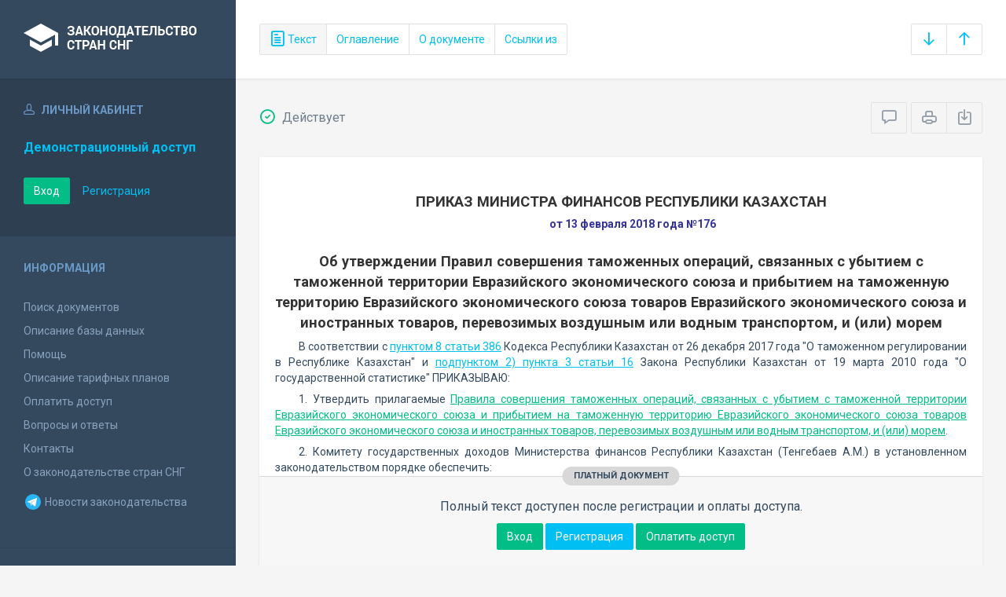

--- FILE ---
content_type: text/html; charset=utf-8
request_url: https://base.spinform.ru/show_doc.fwx?rgn=105732
body_size: 7723
content:

<!DOCTYPE html>
<html lang="ru">
  <head>
    <title>Приказ Министра финансов Республики Казахстан &quot;Об утверждении Правил совершения таможенных операций, связанных с убытием с таможенной территории...&quot;</title>
    <meta name="keywords" content="законодательство стран снг">
    <meta name="description" content="Приказ Министра финансов Республики Казахстан от 13 февраля 2018 года №176 
&quot;Об утверждении Правил совершения таможенных операций, связанных с убытием с таможенной территории Евразийского экономического союза и прибытием на таможенную территорию Евразийского экономического союза товаров Евразийского экономического союза и иностранных товаров, перевозимых воздушным или водным транспортом, и (или) морем&quot;">
    
    <meta charset="utf-8">
    <meta http-equiv="X-UA-Compatible" content="IE=Edge">
    <meta name="viewport" content="width=device-width, initial-scale=1">
    <meta name="robots" content="index, follow">
    <meta http-equiv="pragma" content="no-cache">
    <meta http-equiv="expires" content="0">
    
    <link rel="apple-touch-icon" sizes="180x180" href="/img/favicons/apple-touch-icon.png?v=aljp4kr2Np">
    <link rel="icon" type="image/png" sizes="32x32" href="/img/favicons/favicon-32x32.png?v=aljp4kr2Np">
    <link rel="icon" type="image/png" sizes="16x16" href="/img/favicons/favicon-16x16.png?v=aljp4kr2Np">
    <link rel="manifest" href="/img/favicons/manifest.json?v=aljp4kr2Np">
    <link rel="mask-icon" href="/img/favicons/safari-pinned-tab.svg?v=aljp4kr2Np" color="#34495e">
    <link rel="shortcut icon" href="/img/favicons/favicon.ico?v=aljp4kr2Np">
    <meta name="msapplication-config" content="/img/favicons/browserconfig.xml?v=aljp4kr2Np">
    <meta name="theme-color" content="#ffffff">
    <link rel="stylesheet" type="text/css" href="/css/base.css?v=2">
    <!-- Google tag (gtag.js) -->
    <script async src="https://www.googletagmanager.com/gtag/js?id=G-3MWW79EPQ2"></script>
    <script>
    window.dataLayer = window.dataLayer || [];
    function gtag(){dataLayer.push(arguments);}
    gtag('js', new Date());
    gtag('config', 'G-3MWW79EPQ2');
    </script>
    <script> var docRgn = '105732'; </script>
  </head>
  <body>
    <nav class="navbar -srch">
      <div class="navbar__header">
        <a class="navbar__header__brand" href="index.fwx"><span>Законодательство стран СНГ</span></a>
        <button class="navbar__header__toggle-menu pushy-link" type="button"><span></span><span></span><span></span></button>
        <button class="btn btn-default btn-sp navbar__header__toggle-search js-toggle-doc-tabs"><span class="icon icon-layers"></span></button>
      </div>
      <div class="navbar__srch">
        <div class="btn-group btn-group-stackable js-doc-tabs">
          <button type="button" class="btn btn-sp btn-default -tab-active" data-id="1" data-switch="text"><span class="icon icon-paper"></span> Текст</button>
          <button type="button" class="btn btn-sp btn-default" data-id="2" data-switch="ogl">Оглавление</button>
          <button type="button" class="btn btn-sp btn-default" data-id="5" data-switch="info">О документе</button>
          
          <button type="button" class="btn btn-sp btn-default" data-id="4" data-switch="links-out">Ссылки из</button>
        </div>
        <div class="navbar__srch__input-group -doc-btns js-scroll-btns">
          <div class="btn-group">
            <a href="#page-bottom" class="btn btn-sp btn-default" data-toggle="tooltip" data-to="bottom" title="Перейти в конец документа"><span class="icon icon-arrow-down"></span></a>
            <a href="#document-page" class="btn btn-sp btn-default" data-toggle="tooltip" data-to="top" title="Перейти в начало документа"><span class="icon icon-arrow-up"></span></a>
          </div>
        </div>
      </div>
    </nav>

    <div class="content">
      <div class="content__aside pushy pushy-left" >
<div class="pushy-content">
<button class="pushy-link content__aside__close"><span class="icon icon-arrow-left"></span></button>
<div class="b-aside -account">
<div class="b-aside__header"><span class="icon icon-head"></span> Личный кабинет</div>
<div class="b-aside__content">
<div class="b-user">Демонстрационный доступ</div>
<div class="b-user-info"></div><p class="m-t-30"><a href="https://base.spinform.ru/login.fwx" class="btn btn-success">Вход</a>
<a href="https://base.spinform.ru/registering.fwx" class="btn btn-link">Регистрация</a></p>
</div></div>
<div class="b-aside">
<div class="b-aside__header">Информация</div>
<div class="b-aside__content">
<ul class="aside-list">
<li><a href="spisdoc.fwx">Поиск документов</a></li>
<li><a href="base_info.fwx">Описание базы данных</a></li>
<li><a href="help.fwx">Помощь</a></li>
<li><a href="plans.fwx">Описание тарифных планов</a></li>
<li class="aside-list__important"><a href="order.fwx">Оплатить доступ</a></li>
<li><a href="support.fwx">Вопросы и ответы</a></li>
<li><a href="contacts.fwx?mt=1&qn=1">Контакты</a></li>
<li><a href="http://spinform.ru/cis-countries/about.html">О законодательстве стран СНГ</a></li>
<li><a href="https://t.me/SPInformru" target="_blank" style="display: flex; align-items: center; height: 36px;"><svg xmlns="http://www.w3.org/2000/svg" width="24" height="24" viewBox="0 0 48 48"><path fill="#29b6f6" d="M24 4a20 20 0 1 0 0 40 20 20 0 1 0 0-40Z"/><path fill="#fff" d="m33.95 15-3.746 19.126s-.161.874-1.245.874c-.576 0-.873-.274-.873-.274l-8.114-6.733-3.97-2.001-5.095-1.355S10 24.375 10 23.625c0-.625.933-.923.933-.923l21.316-8.468c-.001-.001.651-.235 1.126-.234.292 0 .625.125.625.5 0 .25-.05.5-.05.5z"/><path fill="#b0bec5" d="m23 30.505-3.426 3.374s-.149.115-.348.12a.494.494 0 0 1-.219-.043l.964-5.965L23 30.505z"/><path fill="#cfd8dc" d="M29.897 18.196a.5.5 0 0 0-.701-.093L16 26s2.106 5.892 2.427 6.912c.322 1.021.58 1.045.58 1.045l.964-5.965 9.832-9.096a.499.499 0 0 0 .094-.7z"/></svg>&nbsp;Новости законодательства</a></li>
</ul>
</div></div>
<div class="b-aside -stats">
<div class="b-aside__header">База данных</div>
<div class="b-aside__content">
<div class="b-stats">
<p>Дата обновления БД:</p><h4>19.01.2026</h4>
<p>Добавлено/обновлено документов:</p><h4>337 / 1227</h4>
<p>Всего документов в БД:</p><h4>337147</h4>
</div>
<ul class="aside-list">
<li><a href="base_stats.fwx">Подробная статистика</a></li>
</ul>
</div></div>
<div class="b-aside -footer">
<div class="b-aside__header">© 2003—2026<br>СоюзПравоИнформ</div>
<div class="b-aside__content">
<ul class="aside-list -sm">
<li><a href="website-agreement.fwx">Соглашение об использовании сайта</a>
<li><a href="confidentiality-agreement.fwx">Соглашение о конфиденциальности</a></li>
<li><a href="license-agreement.fwx">Лицензионное соглашение</a></li>
<li><a href="pdn-policy.fwx">Политика обработки персональных данных</a></li>
<li><a href="spisdoc_direct.fwx">Все документы базы данных</a></li>
</ul>
</div></div>
</div></div>

      <div class="content__body">
        <div class="tabbable doc-tabs">
          <div class="tab-content">
            <div class="tab-pane active" id="tab-text">
              <div class="b-top-bar">
                <div class="b-top-bar__info">
                  <span class="icon icon-1"></span> Действует
                </div>
                <div class="b-top-bar__sort">
                  <div class="navbar__srch__input-group">
                    <div class="btn-toolbar">
                      <div class="btn-group">
                        <a href="#" class="btn btn-sp btn-default js-toggle-comments" data-toggle="tooltip" title="Скрыть/Показать комментарии"><span class="icon icon-speech-bubble"></span></a>
                      </div>
                      <div class="btn-group">
                        <a href="#" class="btn btn-sp btn-default hidden-xs" data-toggle="tooltip" title="Печать документа" onclick="window.print();"><span class="icon icon-printer"></span></a>
                        <a href="/doc_to_word.fwx?rgn=105732" class="btn btn-sp btn-default" data-toggle="tooltip" title="Сохранить документ в *.doc"><span class="icon icon-download"></span></a>
                      </div>
                    </div>
                  </div>
                </div>
              </div>
              <div class="tab-pane__body loaded" id="doc-text">
                <H2><A class=anchor-ogl name=A000000001></A>ПРИКАЗ МИНИСТРА ФИНАНСОВ РЕСПУБЛИКИ КАЗАХСТАН </H2>
<P class=doc-info>от 13 февраля 2018 года №176</P>
<P class=dname>Об утверждении Правил совершения таможенных операций, связанных с убытием с таможенной территории Евразийского экономического союза и прибытием на таможенную территорию Евразийского экономического союза товаров Евразийского экономического союза и иностранных товаров, перевозимых воздушным или водным транспортом, и (или) морем</P>
<P>В соответствии с <A title="Ссылка на Кодекс Республики Казахстан О таможенном регулировании в Республике Казахстан :: 8. Порядок совершения таможенных операций, связанных с убытием с таможенной территории Евразийского" class=outer href="show_doc.fwx?rgn=103062#B56G0RSEXK">пунктом 8 статьи 386</A> Кодекса Республики Казахстан от 26 декабря 2017 года "О таможенном регулировании в Республике Казахстан" и <A title="Ссылка на Закон Республики Казахстан О государственной статистике :: 2) согласовывать с уполномоченным органом формы, предназначенные для сбора административных данных," class=outer href="show_doc.fwx?rgn=30893#B3IL0ZQTMN">подпунктом 2) пункта 3 статьи 16</A> Закона Республики Казахстан от 19 марта 2010 года "О государственной статистике" ПРИКАЗЫВАЮ:</P>
<P>1. Утвердить прилагаемые <A title="Ссылка на оглавление: Правила совершения таможенных операций, связанных с убытием с таможенной территории Евразийского экономического союза и прибытием на таможенную территорию Евразийского экономического союза товаров Евр" href="show_doc.fwx?rgn=105732#A000000002">Правила совершения таможенных операций, связанных с убытием с таможенной территории Евразийского экономического союза и прибытием на таможенную территорию Евразийского экономического союза товаров Евразийского экономического союза и иностранных товаров, перевозимых воздушным или водным транспортом, и (или) морем</A>.</P>
<P>2. Комитету государственных доходов Министерства финансов Республики Казахстан (Тенгебаев А.М.) в установленном законодательством порядке обеспечить:</P>
<P>1) государственную регистрацию настоящего приказа в Министерстве юстиции Республики Казахстан;</P>
<div class="doc-text-info -success"><div class="doc-text-info__status">платный документ</div><p>Полный текст доступен после регистрации и оплаты доступа.</p><div class="doc-text-info__action"><a href="login.fwx" class="btn btn-success">Вход</a> <a href="registering.fwx" class="btn btn-primary">Регистрация</a> <a href="order.fwx" class="btn btn-success">Оплатить доступ</a></div></div>
              </div>
            </div>
            <div class="tab-pane" id="tab-ogl">
              <div class="tab-pane__body loaded" id="doc-ogl"><a class="ogl2" href="show_doc.fwx?rgn=105732#A000000001">ПРИКАЗ МИНИСТРА ФИНАНСОВ РЕСПУБЛИКИ КАЗАХСТАН</a>
<a class="ogl2" href="show_doc.fwx?rgn=105732#A000000002">Правила совершения таможенных операций, связанных с убытием с таможенной территории Евразийского экономического союза и прибытием на таможенную территорию Евразийского экономического союза товаров Евразийского экономического союза и иностранных товаров, перевозимых воздушным или водным транспортом, и (или) морем</a>
<a class="ogl4" href="show_doc.fwx?rgn=105732#A000000003">Глава 1. Общие положения</a>
<a class="ogl4" href="show_doc.fwx?rgn=105732#A000000004">Глава 2. Порядок совершения таможенных операций связанных с убытием товаров ЕАЭС и иностранных товаров с таможенной территории ЕАЭС</a>
<a class="ogl4" href="show_doc.fwx?rgn=105732#A000000005">Глава 3. Порядок совершения таможенных операций связанных с прибытием товаров ЕАЭС и иностранных товаров на таможенную территорию ЕАЭС</a>
<a class="ogl4" href="show_doc.fwx?rgn=105732#A56G0RLGSV">Приложение 1</a>
<a class="ogl5" href="show_doc.fwx?rgn=105732#A56G0ROCR5">Приложение</a>
<a class="ogl4" href="show_doc.fwx?rgn=105732#A56G0RONZG">Приложение 2</a>
<a class="ogl5" href="show_doc.fwx?rgn=105732#A56G0RPYHF">Приложение</a>
</div>
            </div>
            <div class="tab-pane" id="tab-info">
              <div class="tab-pane__body loaded" id="doc-info"><h1>Приказ Министра финансов Республики Казахстан от 13 февраля 2018 года №176 <br />"Об утверждении Правил совершения таможенных операций, связанных с убытием с таможенной территории Евразийского экономического союза и прибытием на таможенную территорию Евразийского экономического союза товаров Евразийского экономического союза и иностранных товаров, перевозимых воздушным или водным транспортом, и (или) морем"</h1>
<h2>О документе</h2>
<table class="inf" cellpadding="0" cellspacing="0" border="0">
<tr><td width="20%">Номер документа:</td><td class="info-accent">176</td></tr>
<tr><td width="20%">Дата принятия: </td><td class="info-accent">13/02/2018</td></tr>
<tr><td width="20%">Состояние документа:</td><td class="info-accent">Действует</td></tr>
<tr><td>Начало действия документа:</td><td class="info-accent">31/03/2018</td></tr>
<tr><td valign="top">Органы эмитенты:</td><td class="info-accent">
Государственные органы и организации<br/>
</td></tr>
</table>

<h2>Опубликование документа</h2>
<P><A title="Ссылка на сайт: Эталонный контрольный банк нормативных правовых актов Республики Казахстан в электронном виде" class=outer-net href="http://zan.gov.kz/client/" target=_blank>Информационная система "Эталонный контрольный банк нормативных правовых актов в электронном виде"</A> от 20 марта 2018 года.</P>
<P>Зарегистрирован в Реестре государственной регистрации нормативных правовых актов Республики Казахстан от 15 марта 2018 года №16609</P>
<h2>Примечание к документу</h2>
<P>В соответствии с <A title="Ссылка на закладку: 3. Настоящий приказ вводится в действие по истечении десяти календарных дней после дня его первого официального опубликования." href="show_doc.fwx?rgn=105732#B56G0RIB7I">пунктом 3</A> настоящий Приказ вводится в действие по истечении десяти календарных дней после дня его первого официального опубликования - с 31 марта 2018 года.</P>
</div>
            </div>
            <div class="tab-pane" id="tab-links-in">
              <div class="tab-pane__body loaded" id="doc-links-in"></div>
            </div>
            <div class="tab-pane" id="tab-links-out">
              <div class="tab-pane__body loaded" id="doc-links-out"><p class="info-link"><a class="outer" href="show_doc.fwx?rgn=103062#B56G0RSEXK">Ссылка на Кодекс Республики Казахстан О таможенном регулировании в Республике Казахстан :: 8. Порядок совершения таможенных операций, связанных с убытием с таможенной территории Евразийского</a></p>
<p class="info-link"><a class="outer" href="show_doc.fwx?rgn=30893#B3IL0ZQTMN">Ссылка на Закон Республики Казахстан О государственной статистике :: 2) согласовывать с уполномоченным органом формы, предназначенные для сбора административных данных,</a></p>
<p class="info-link"><a class="outer" href="show_doc.fwx?rgn=103062#B55H0UTV4C">Ссылка на Кодекс Республики Казахстан О таможенном регулировании в Республике Казахстан :: 3) товары Евразийского экономического союза, перевозимые воздушным или водным транспортом, в целях с</a></p>
<p class="info-link"><a class="outer" href="show_doc.fwx?rgn=103062#B55H0UU4Z9">Ссылка на Кодекс Республики Казахстан О таможенном регулировании в Республике Казахстан :: 6. Не подлежат помещению под таможенную процедуру таможенного транзита для перевозки (транспортировк</a></p>
<p class="info-link"><a class="outer" href="show_doc.fwx?rgn=103062#B55H0UUY01">Ссылка на Кодекс Республики Казахстан О таможенном регулировании в Республике Казахстан :: 4) товары Евразийского экономического союза, ранее ввезенные на объекты с остальной части таможенной</a></p>
<p class="info-link"><a class="outer" href="show_doc.fwx?rgn=103062#A000000227">Ссылка на Кодекс Республики Казахстан О таможенном регулировании в Республике Казахстан :: Статья 202. Условно выпущенные товары</a></p>
</div>
            </div>
          </div>
        </div>
      </div>
    </div>
    <!-- Yandex.Metrika counter -->
<script type="text/javascript" >
   (function(m,e,t,r,i,k,a){m[i]=m[i]||function(){(m[i].a=m[i].a||[]).push(arguments)};
   m[i].l=1*new Date();
   for (var j = 0; j < document.scripts.length; j++) {if (document.scripts[j].src === r) { return; }}
   k=e.createElement(t),a=e.getElementsByTagName(t)[0],k.async=1,k.src=r,a.parentNode.insertBefore(k,a)})
   (window, document, "script", "https://mc.yandex.ru/metrika/tag.js", "ym");

   ym(10555093, "init", {
        clickmap:true,
        trackLinks:true,
        accurateTrackBounce:true
   });
</script>
<noscript><div><img src="https://mc.yandex.ru/watch/10555093" style="position:absolute; left:-9999px;" alt="" /></div></noscript>
<!-- /Yandex.Metrika counter -->

<script src="/js/jquery.min.js"></script>
<script src="/js/bootstrap.min.js"></script>
<script src="/js/min/pushy.min.js"></script>
<script src="/js/min/app.min.js"></script>


    <script src="/js/min/doc.min.js"></script>
  </body>
</html>
